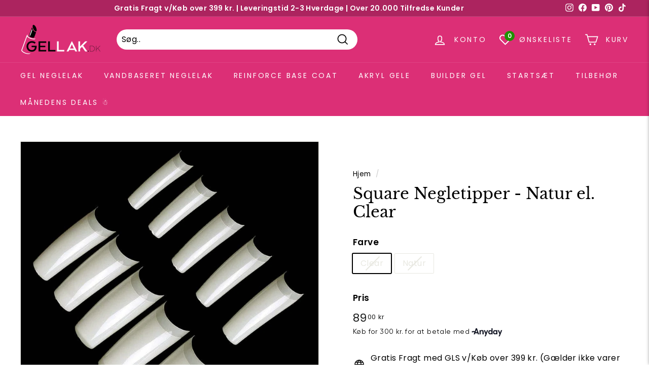

--- FILE ---
content_type: application/javascript; charset=utf-8
request_url: https://searchanise-ef84.kxcdn.com/preload_data.1A0E9S2R4N.js
body_size: 10927
content:
window.Searchanise.preloadedSuggestions=['akryl gele','gel neglelak','top coat','base coat','poly gele','builder gel','nail art','elektrisk neglefil','uv lampe','press on','cat eye','presse on nail','press on nail tipper','negle pensler','elektrisk fil','color coat','klister mærker','negle lim','dual forms','akryl gel','base gel','gel base & top coats','poly gel','negle bits','negle fil','reinforce coat','gellack primer','cat eye gel','led lampe','negle folie','led uv lampe','neglene tipper','chrome pigment','negle file','gel neglelak glimmer','lim til sten','hvid gellak','falske negle','neglebånd olie','hema fri','cat eye magnet lak','blooming gel','cleanser & cleaner','nail stickers','negle klistermærker','dual forms til akryl gele','cream builder gel','sort gellak','mat top coats','negle olie','cleanser & cleaner lemon','poly gel sæt','akryl pensel','rød gellak','negle forme','fnugfri wipes','presse on nail tipper','øve finger','cuticle remover','elektrisk neglefil bits','øve hånd','pensel akrylgel','base coat and reinforce base coat','gel remover','nail art sten','isopropyl alcohol','acryl gel','nail art gel','til franske negle','soak off','hema & di-hema fri','gel lak','glimmer gellak','rubber base','el fil','painting gel','negleform skabelon','top gel','kunstige negle','negle støvsuger','månedens farve','folie gel','press-on on tape','lim til tipper','aurora pigment','gellak fjerner','start kit','transfer neglefolie','nail dehydrator','nail foil','klar gellak','negle børste','negle sæt','akryl pulver','grøn gellak','akryl gele farver','akryl gel primer','gele pensel','press on tipper','franske negle','uv gel','negle tipper','negle display','presse on','elektrisk neglefil med bits','neglebånds olie','magnet neglelak','dual form','fransk smil skabelon','unicorn skin','gellak rød','chrome pulver','neon farver','blå gellak','pastel farver','top coat matte','neglebånds klipper','acryl gele','negle stamp','negle forstærker','dotting tool','resin pen','presse on tipper','tintoretto pensler','press-on tipper','neon pigment','foil gel','stamping gel','holographic glimmer','ph bonder','gel tipper','eco stardust','peel off','nail buffer','polish remover','press on nail','nitril handsker','reinforce basecoat','striping tape','gel tips','negle art','glow in the dark','fading gel','negle skabelon','gel polish remover','vandbaseret neglelak','glimmer lak','nail art perler','perlemor nail art skaller','color & pigment at','nail soak-off','nail repair','akryl væske','milky white','base bonder','negle tipper press on','nail art beads','gel topcoat','gellak color coat red','negle klemme','gellak.dk acetone','rainforce base','øve tipper','nail tips','rhinestone box','nail prep','negle lak','nail art metal','color og pigmentering','akryl gele værktøj','glitter gel','neglelak fjerner','nail art mesh','polygel kit','fransk smil','soak off base gel','dusty pink','diamant bits','3d gel','negle vandoverforingsmærker','gellak startsæt','chrome mirror pigment','negledisplay swatch sticks','negle tilbehør','reinforce base coat gldk','nail foil gel','akryl negle pensler','pigment pulver','akryl negle','rhinestone pincet','nude no 12','slip solution','stamping lak','negle tape','reinforce coats','cream builder','neglebånds slibesten','gel builder','polly gel','no wipe','nail trainer','alle farver','akryl primer','flaske dispenser','gel negle','nail art plade','cat eye magnet','blad guld','tipper flexifinger','gel neglelak rød','tip holder','shellac topcoat','led uv lamper','bord støvsuger','gellak b1','swatch sticks','glitter top coat','gel nail polish remover','chrome pigment pulver','mirror pigment','gel matte top coat','negle stickers','color gel','ph bond','dobbeltsidet tape','gellak perlemor','gellak sort','keramisk neglebits','negle holder','akryl gelé værktøj 2 i 1','gel neglelak fjernelse','gel neglelak hvid','3d blomster','uv lim','gellak.dk cleanser','alcohol wipes','sølv gellak','hema & di-hema fri color coat','2-i-1 værktøj','dappen dish','mat top','acrylic gel','nail form klemme','gellak guld glimmer','jelly stamper','holo pigment','negle tørre','color coat no','flexifingers tipper','negleforme stiletto','gel wipe','shimmer gellak','kunstige negletipper','gel lim','no b','uv led lampe','negle limen','carbid negle bits','gel lak fjerner','top model med glimmer','neon neglelakker','nail art lim','matte top coat no wipe','aftagning gellak.dk','gellak dk basecoat','crushed berry','gellak neglelim','negle forlængelse','gelé negle','nail folie','tip klipper','elektrisk negle fil','gel neglelak lilla','gellak nail','pres on tipper','tørrede blomster','presse on nail tips','gennemsigtig gel','petit pink','en acetone wipes','sten til negle','color coat nude','gel neglelak nude','sommer kollektion','reinforce base coat','press on negle','gellak glimmer','akryl gelé start sæt','negle form','magnet negledisplay','diamant bit','prøve negle','transfer foil gellak','gel neglelak blå','diamond bling','glitter coat','akrylgele sakura pink','negle former','gel farve','painting gels','negleforme 20 stk','gel neglelak lyserød','akryl gele 30g','gel base','nailart gel','reinforce base','sakura pink','peel off coat','negle klipper','rød glimmer','negle tip','gellak tilbud','akryl sæt','uv lak','gellak.dk color','nail medic','no wipe top coat','negle børster','temperatur skiftende','nye produkter','isopropyl alcohol wipes','red gellak','sticky layer','arm støtte','broken glass','akryl gele sæt','file maskine','no-wipe top coat 15 ml','white smoke','brun gellak','til franske','silicone underlag','hvid buffer','negle tilbehor','gel neglelak vejledning','silicone pensel','tube presser','resin plade','lak til franske negle','negleform skabeloner','crystal clear','nail oil','klistermærker jul','gel fjerner','gellak sæt','neglebånd fjerne','builder gele','chrome powder','dotting tools','fiji sands','negle klips','duel form','brun gel','gellak.dk akryl gele','akryl powder','cleanser og cleaner','glimmer dust','painting gel gldk','girly pink','base coat gel','nail art pensler','dip in','nude gellak','10 ark negle lim','mocca brown','gel glass','aftagning af gellak','gul gellak','top gel pen','hvid gel','tilbehør til negle','peel off tape','negle skabeloner','pres on','clear polygel','mate top','gele akryl væske','pres on gel','aurora er 6','poly gel startsæt','negletip tipperne','color orange','shellac fjerner','cat eye gellak','band mandrel','color coat 15 ml no','gellak lyserod','art display','luksus wipes','lim til rhinestone','negle sten','top coat med glimmer','nail form','nail gel','gellak jul','spidser gel','gellack color','nail set','gel gel','gel neglelak sæt','coral neglelak','gala time','negle prep','akryl gel woodrose','gel nail','holder til negle','almond press on','white gellak','keramisk bits','perlemor skaller','silikone pensler','persian plum','gel lak blå','gel neglelak set','uv/led lampe','gellak grøn','starter sæt','lys gul','metallic gellak.dk','blooming el','color coat no 10','manga pink','negle til øvehånd','sort color coat','nude no 10','uv led lampe 48w','lilla gel neglelak','heidi frederiksen kollektion 2021','klistermærker med','hema fri gel','no g','nail file','gellak remover','magnet lak','gel art','el neglefil','nail art værktojer','rainforce clear','uv neglelak','gellak.dk nail art gel','negle tipper med','gel negletipper','blå neglelak','gellak g','akryl gele pink','nail tipper','neglelim med','gellak.dk color coat 15 ml no 3','glimmer gel','gel paint','base og top coat','negle hærder','klar gele','kunstig negl','gellak.dk color coat 15 ml no 1043','akryl gele 2-i-1 værktøj','base coat pen','nail foil soak-off','gellak primer','orange pink','søak off','rod cat eye','fiji sand','uv top coat','base gellak.dk','negle folie blomster','nail art klistermærker','fri for hema & di-hema','nail sætte','bling serie','slibebånds mandrel','gel pensel','grå gellak','negle bånd','evening shadow','log in','cats eye','negle sug','gellak fading gel','gellak no 118','gel vejledning','klar gel','iso propyl','advent kalender','gellak nude','gel base coat','rose gold','negle dehydrator prep','akryl gele base','negle maskine','top coat mat','fruity licious','almond tipper','burnt bamboo','akryl gele shimmer','akryl gelé clear','color coat 15 ml','fimo frugter','lim til stenene','pink temptation','stone fruit','akryl gele tuber','nail polish remover','mørk bordeaux rød','glimmer blå','the army','tip coat','l\'ugx støvsuger luksus m batteri','top coats','tå negle','isopropyl alcohol cleanser','gellak blå','poly gel alkohol','gel neglelak black','uv led-lampe','selvlysende gellak','neglelak topcoat','mat top coat','negle ting','gellak color','gel til at fjerne','shimmer akryl','tipper til','lak tørre','builder gel diplomatic','sølv glimmer','color coat 15 ml no 3','løs glimmer','glimmer top coat','midnight in tokyo','gellak nr 2','color coat 1044','old rose','rugby tan','lad guld','press on tape','rose glow','gellak nu','farver til negle','pensel rengoring','clear gellak','natural cover','gellak.dk 5','gel bøtter','neglefolie sommerfugle','grey rose','striping tape dispenser','uv gellak','led 24w curvy analog','soft pres on gel tipper','fjerne gellak','fransk manicure','akryl gel pens','gel neglelak 151','negle forstærkning','orange neglelak','press on tip','gellak color coat','rød gel','color coat nr','gennemsigtig gellack','negleform skabelon stk','lim til','nail products','peel off base coat','uv gel negle','akryl gel vejledning','neglelak gellak','luksus striping tape','guld glimmer','presse no nail','super bonder','builder gellak.dk','negle pincet','hvid akrylgele','akryl gele glow in the dark','chameleon gellak.dk','gellak akrylgel','acrylic gel petit pink','bulgarian rose','gellak mørkerød','matte top','en acetone cleaner','negle negle','cleaner en','nail tip','press om negle','negle mønstre','gel børste','guld gellak','negle dehydrator','akryl gele 04','shy lilac','powder gel','akryl gele klar','gellak gul','reinforce no 4','gellak.dk color coat no 53 velvet dawn','neglefil elektrisk','builder in a','ja tak','uv lampe gel','månedens farver','rød gellack','premium neglefil','removal of gellak','gel remover/acetone','gel lak starter sæt','gellak.dk akryl gele 30g','bordeaux rød','negle tips','chalk pink','top coat super shine','g12 speckling holo','builder base','tipper til gellak','primer gel','nail remover','finish gel','grov fil','builder gel splendid','acryl gele clear','presse on nailart','akryl gel væske','neglebånds fjerner','akryl gele glimmer','negl art gel','nail olie','gel neglelak klar','poly gel pensel','lugx bordsug','negle lamper','color base','grøn neglelak','månedens farve 2022','rød glimmer lak','hindu lotus','press-on negle','hvordan gør man','press nail tipper','gelé negle sæt','pink gellak','alkohol wipes','base pen','fjernelse a gellak','gel base & top','fransk pen','slibebånd 100 stk mellem','vinter kollektion','color coat hvid','akryl negle sæt','gellak.dk color coat no','glitter top coat nr 11','base coat soak-off','flower girl','gel neglelak 114','watercolor flowers','tintoretto v332','gellak lilla','no b15','acrylic gel base','el file','gel neglelak milky white','on builder','klemme til','opbygning af negle','hvid gellak neglelak','gel neglelak 17','video akryl gele','gel neglelak transparente','top coat no wipe','neglelak glimmer','nail art pensel','plast negle','gellak b6','blue dacnis','tip str 3','tintoretto nail art pensel v142 30/0','eco stardust baby','acryl væske','nail cleanser/isopropyl','akryl pudder','marts farve','neglelak rød','fairy wand','gel primer','cat eye lak','pink gellak.dk','til negle','press on nails','gel neglelak sæt uden uv lampe','negle hånd','nail art nail','color coat no 11','red akryl gel','opbygning med gel','chrome gel','mat topcoat','dark maroon','før og efter','press on lampe','coat no','negle dekorations','rens til negle','one stroke','glimmer g31','creme builder gel','gellak farver','carbide bits','rød akryl gele','log ind','blue gellak','gel cleanser','glimmer pulver','nail soak-off folie','gel neglelim','halloween nail art','sort neglelak','nail pop','gel startsæt','color coat 220','lys blå','nail drill','reinforce no 80','mini lampe','shell negle lag','nail soak off foils','akryl neglelak','gellak b','nail stone','små sten','akryl gele 2-i-1','reinforce nr 4','tipper coffin','akryl gellak.dk','nail art shapes','matte top coat','cream builder gel 30g clear','gel neglelak negl','den neglelak','forstærk negle','stone gel','stiletto form','rød cat eye','negle klister','elektriske neglefile','neglelak no 450','gel color','glimmer neglelak','manicure sæt','negle lampe','2 glimmer top','gellak top coat no-wipe','aurora green nr 6','negle pleje','uv gele','opbevaring runde i æske','start sæt','mørk rød','dual for s','gel neglelak sort','negle til','rainforce basecoat 10','akryl gell','gel pulver','remover bits','gel builder klar','sort gel','glel lag','builder hel','surfer girl','klister mærker jul','top coat glimmer','pink gel','blending pensel','poly gel form','builder gel gel','color coat g162','topcoat shine','nail art silver','gellak no 2','gel set med uv lampe','bling b15','sort lak','kollektion 2021 begrænset antal','crown jewels','rubber base hema','safety bit','hvis akrylgel','gennemsigtig akrylgel','misty rose','gellak hvid','akryl gel grey rose','polygel gel','glitter gellakker','sten påforing','poly gele negle','negle kl','efterårs kollektion','gellak nr 14','neglelak tørre','kø tilbud','soak off base','negle pen','color coat 590','lyserød glimmer','calcium negleforstærker','transfer folie','akryl gelé hvid','poly gel spatel','akryl pensler','forårs kollektion 2021 begrænset antal','art gel','acryl pulver','gele forlængelse','negle tipper almond','negle pude','negle tipper holder','gel lakker','color coat no 14','dual forms 2','frosted clear','mandel negle','skabeloner til gellak','negle lim til sten','tipper til acryl gele','gellak negle lak','negle saks','nail powder','dark orchestra','vi lampe','klistermærker til at negle på','uv led','cat eye top coat','topcoat no wipe','negle hvid','press on almond','neglebånd skubbe','beige gellak','skabelon til franske','top coat shine','base gel soak off','gellak tube','soft gel','go negl','10 ark negle','base neglelak','lak til','2 i 1 værktøj','top coat no-wipe matte','gellack basecoat','gellak b7','creamy freesia','negle ring','negle æske','gel wipes','cat eye ce3','gel sort','press on lim','kunstige negle til','flydende form','pastel pearls','gellak pastel farver','akryl gele pensler','gele neglelak fjerner','falske negle på','dual forme','presse on tape','gel milky white','neon farverne','color coat 3 generation','neglebåndsskubber metal','neglefil el','jelly stamping pude','gellak cat eye','rod lak','bruges cleanser','neglefil bits','builder gel fjerner','nail art pal','nail art sten krystal','flexifingers fuld hånd','gellak no','gellak nr 919','color coat 15 ml no 519','pink handsker','hvid akrylgel','bas gel','poly gele white','akryl clear','nail gel art','color coat no 504','børste gel','akryl gele g','color coat 15 ml no 515','neon pigmentering','gele til','press on video','cleaner til gele negle','rose pinde','hel neglelak fjerner','pensel akryl','uv negle','gel neglelak pink','clear gel','holder til gellak.dk','fjern gel akryl negle','med hvordan man gør','gellak.dk cleanser & cleaner lemon','til hud','poly akryl','gele sæt','base lakker','tipper str 3','bits grov','sanding band','citrus spice','gellack g23','akryl gele no 1','gel lampe','chrome holographic','akryl gele 6','brown gellack','press on gel','builder akrylgele','glimmer topcoat','negle fil maskine','gel no 7 nude','tå spreder','holographic perfection','polygel negle','gel negleforstærker','gel neglelak med glimmer','pumpe dispenser','blå lak','gel sæt','color coat g468','wood rose','gel tip','port royale','filter t maske','negle filer','color coat 104','banan neglefil','tips nail','gele builder','gele tipper','color coat rød','forårs kollektion 2021','nail foil soak off','akryl gele startsæt','g29 shimmer','profile pink','color coat 15 ml no 378','acryl gen','til at lave negle','gel base & top coat','at eye gellak','negle lam','press tipper','color coat no 15','mauve party','falske negle der er','acetone gel remover','isopropyl alkhol','gellak basecoat','led uv','spa dream','negle skubber','hema free','arm og håndledsstotte','gel color la la love','nail art shapes metal moon stars','farve kort','pensel nail art','pensel holder','nail art tool','pensel sæt','til tipper','swatch sticks stiletto','hybrid gel','negle press-on','resin pin','end starter','negle suger','l\'ugx støvsuger','e fil','artful red','pigment & pulver borste','negle gele','gel mate','press-on tipper stiletto','gellak b10','red neglelak','træ pinde','magnet negle display','neglelampe led','flamingo no 8','lyserød gellack','akryl gele rød','øve tip','negle farver','led 48w','neglelak kant','3d gellak','negle du selv kan på','rhinestone gel','gel lilla','holographic pigment','gel nail tips','akryl startsæt','brun glimmer','nail former','sun uv','presse on gel','magnet negledisplay klassisk','aftagning af','super green','hvid penselsæt','nail primer','bit holder','slibebånd 100 stk','uv lamper','gel top','negle oil','hvid neglelak','gellak g509','gel neglelak red','color coat no 1227','gellak.dk primer 15ml','male plade','akryl art','finger best','velvet dawn','cream bu','gellak lamper','cover pinky','akryl farver','quiet abyss','cats eye neglelakker','of tape','reinforce nr','color coat g313','negle filen','color coat pigmentering','akryl gele white','certain peach','base gel uv/led','cream builder clear','gellak no 504','base top coat','flame bit','sølv & guld','gellak.dk primer','gel uv gel uv akryl','hema og di-hema fri','akryl børste','faktisk negle','model gellak.dk','gellak guld','gellak no 9','farve sæt','negle sliber','notice me','gl rosa','akryl base','nail art sten over','smart forms','gul neglelak','glow the','foxfire brown','press-on on','hvid glimmer','le mini','base adhesion','sparkle top','akryl gel pensel','glitter lak','soak off remover','keramisk bit','rod neglelak','det man bruger til at lave gel','base coat no 90','pensler til','få negle','transparent gellak','gellak or 60725','3 d gel','gel neglelak holo','gl 12 no 12','builder a','neglelak holder','sort og hvid gellak','gele farver','gellak.dk color coat 15 ml','gellak gel','heart beat','hvordan fjerner man gellak','press on square','builder n','gel neglelak nr','rainforce base gel','gellak.dk top','negle dekoration','ress on','nail art nitter','square negletipper','pensel til','kasse til','base coat 15 ml','base coat 15 ml no 2','gellak g491','gellak.dk reinforce base coat no 1 clarity','og buffere','led mini','gel uv blank','gel press-on','wow orange','gellak color coats','re in force','gellak builder gel','hawthorn berry','månedens farve januar','akryl gele natural cover no 10','topcoat matte','neglebånds olie hindbær','hvis gel lak','color coat 1233','watermelon candy','hærder gel','gellak.dk 4 flasker á 15ml kollektion 2021 begrænset antal','gellak v9','gellak topcoat','top coat blank no wipe','hvid builder gel','gel nail tip','color coat metal','hvid color coat','falske negle til gel','glass gel','carnation pink','andes sky','gellack nude','gellak pink','neglebånds olie pen','cynical black','luksus tip klipper','bygge op','ende af','sæt med','top coat twinkle','gellak.dk color coat','led lampe dome','akryl gele coral','color coat nude 11','builder gel klar','glow arche','builder gel nude','gel poly','akryl gele pensel med spartel','holder lak','lys grøn','reinforce base gel','negl folie','gellak eye','press on tipper coffin','gellak g183','pres on nail','pink prestige','lim stenene','stickers k','aurora nr 3','and mandrel','rosily nr','til fast','grov neglefil','efterår farve','finger holder','uv neon farver','til poly gel','duel forms','reinforce base coat nr 4','green gellak','var eye','chrome mirror','dark salmon','degas pink','pailletter sommerfugle','gellak mail','neglelak fjernelse','english rose','builder gel clear','led uv lampe 58 w','buffer blokke','gel neglelak 673','gellak remover/acetone','neglebånds remover','negle pynt','gele uv','tip uv','glitter top coat no 8','længere negle','de parfum','gel oak set','akryl værktoj','gele ting','no n','gel neglelak kit','soak off base generation','cats eye magnet','color coat no 1415','flaske negle','hvid gellak til','negle til en','rubber gel','lidt tape','uv removal','uv pære','akryl gele natural','rød med glimmer','press om tipper','botanical night','akryl negle hærder','silikone pensel','gelé neglelak sæt','sort akryl gele','negle til gel','fjern gellak','cranberry splash','kobber gel','akryl gel 10','color coat 15 ml no 312','gel lak primer','gel form','akryl gel old rose','gel neglelak krameria','iron teal','cleanser and cleaner','thin red line','farve tipper','aurora powder 4','reinforce gel 35','fil til gel','negleolie penge','sommerfugle stickers','gel uv remover','neglene tipperne','v142 xl','cream builder gel clear','fading gel 15 ml','gel sin','pearl produkter','gel neglelak no','negle set','neglelak sæt','neglefolie gellak','chrome pigmenter','pigment & pulver','elefant snot','top og base coat','negleklemmer til','color g680','hvid gel lak','akryl gele start kit','color coat 15 ml no 191','gellak no 1119','orchid orange','gel x','magnet gellak','akryl gele 30g flamingo no 8','bits til','color powder','hel farve','akryl gelé pakke','transfer foil','hvid akryl','tipper holder','nail stamper','gellak champagne','elektrisk file','acryl gel form','shimmer akryl g30','top mat','hele tipper','builder gel nu','uv lampe stående','acryl gel base','negle bit','stiletto medium','base coat til builder gel','gel soak off','gellack blå','viva neglefil','cat as','negle pin','builder gel neglelak','momo støvsuger m håndledsstøtte','elektrisk negle','akryl nude','holo glam','gellack med glimmer','nude pink','dual tipper','nail art blomster','color coat no 29','reinforce clear','beijing moon','hvid lak','no gel','builder gels','gel top coats','top coat glittery','foil soak-off','top coat gellak','acrylic gel clear','gellak.dk color coat no 65 persian plum','akryl remover','builder gel pensel','gellak g22','gel neglelak base','top no-wipe','gellak fjernelse','gellak akryl','stamper produkter','base & top coats','akryl gel dusty','hvid gele','no n1','hvordan bruges negleforme','color coate','mørke blå','gel lak cleanser','glimmer lim','glitter farve','nail art sten black holo','base and top coat','red seduction','akryl gele værktoj','akryl hvid','cleanser spray','papir forme','vandoverføringsmærker blomster','gel neglelak sellers','off beat','korte tipper','no g12','no ch2','velegnet og','tipper almond','gellak nr','no t21','til at lave negle på','gel gennemsigtig','no 12 nude','be pensel','gellak.dk color coat no g13 thin red line','marmor gel','negle vand','cuticle protector 15ml flydende','no kd2','pink orchid','pigment at','tip lim','ombre pensel','gel neglelak topcoat','no wipe matte','poly gel clear','negle kit','akryl fjernelse','top coat og base coat','nail art perle','color coat glimmer','korte negle','uv lamp','nail display','gel neglelak glitter','isopropyl alcohol wips','gellak g306','fil grov','klar sticks','nude no 11','gel lak rød','hema & di-hema','gel neglelak holder','nr h1','koral orange','gellak nr 619','negle pensler 4','primer til gele','pensel builder gel','papir til','base coat no 1','gelé kit','gellak farver sæt','eye cat','rengoring borsten','magnet er','shell lampe','lim til on','kollektion 2021 nr','glimmer color','base coats','akryl gel grøn','press on nail gel','gel neglelak pastel','negleforme skabelon','pure white','pure pink','base coat superior','gel neglelak guld','pansy petal','klar gel neglelak','gellak g253','borste og','nail art sealife','gellak.dk base gel 15','akryl gel lak','akryl gel 26','no 3533w','color coat 15 ml no 51','gellak 4 flasker','gel med glimmer','square negle','negleforstærker til tær','uv led lim','color coat no 9','akryl gel pink','akryl gel salmon','clear builder gel','base coat med farve','reinforce coat 12','gellak franske','gel lak hvid','uv pærer','nail builder','nailart lim','akryl hel','gellak b15','negle stærkere','gellak.dk top coat no-wipe matte 15 m','sæt med farver','lyserød neglelak','matt top coat','gelé start sæt','gele klar','rein coat','sommer fugl','cat eye topcoat','duals form','rød lak','gel neglelak 34','gel lak pakker','negle der er','gel neglelak farver','ting der er godt for neglene','top glimmer','reinforce coat nr','negle lin','fine line','negle værktøj','gellak lim','lim tipper','gel lak farver sæt','almond negle','savannah sun','pensel rengore','color coat 1043','ball bit','til manicure','øve negl','tipper ovehånd','reinforce gel','negle forms','gel guide','silicone polerings bits','gellak base','gellack pink','nail buffere','neglefil elektriske','cleanser/isopropyl alcohol','ny farve','stick on','gel neglelak glimmer blå','nail pearls','gellak nr 53','gellak flaske','gele hvid','brocade no 8','acrylic gel no','glitter gellak','lys beige','lilla gellak','aurora nr 6','ct eye','folie bånd','bit til','akryl gele temperatur','rød farve','akryl gel clear','pensel til gel','keramiske bits','skrabe lak','poly extension gel','manicure pude','dobbeltsidet tape til press-on tipper','gel neglelak no 574','akryl gelé væske','negle file pakke','gellak.dk color coat 15 ml no 1139','negle klip','gellak rod','klistermærker blue smileys','keramisk bits flame 20 fin','negle glimmer','paint gl','månedens farve 2023','color coat 33','gel set','støvmaske m pm2.5 filter','remover acetone','gellak farve','fil papir','gellak.dk builder gel no 3 dizzy','gel lak no 1','lange stiletto tipper','gel neon','gellak.dk color coat no g4 tangerine shine','sort akryl','creme builder','color coat nude no 10','on negle','soak off wipes','presse on tips','holder tip','nail art værktoj','akryl gelé pensel','builder gel skabelon','akryl gele nude','presse on lim','7 side buffer','gennemsigtig gellak','elektrisk bits','isopropyl acetate','neglebåndsskubber i stål','neon lak','resin art','akryl gel hvid','pigment pulver børste','olie pen','grøn chrome','str nail nail','opbygning med generation','tipper press on','acrylic gel manga pink','lyserød sten','glitter top','magnet neglelakker','tape til tipperne','glimmer gele','gel neglelak startsæt','dual forms til gele','startsæt akryl','soft gel press on tipper','clear akryl','til neglefil','akryl gele black','akryl gele selvlysende','easy easy','produkt af','neglelak uden gele','poly gel negle','pink builder gele','premium neglefile m','nude builder gel','glimmer top coat 22','cream builder gel klar','nail crystals','top coat ekstra stærk','gel tuber','gel paste','base farve','nailart sten','cat eye gellak.dk','gellak cleaner','fjernelse af neglelak','fjernelse af vandbaseret neglelak','momo bordsug','turkis gellak','fil til gellak maskine','color coat 11 nude','akryl gele no 16','hvid gellac','gellack gul','negle lim til tipper','no sticky','neon seduction','gellak farve sæt','1x 2-i-1 værktøj','builder gel amused','acrylic gellak.dk','gel neglelak grøn','led lampe uv','base coat no 23','no-wipe top coat','diamant neglebit sortiment 30 bits × 1','color coat no g22 pink','elektrisk neglefil med','pensler gel','lav negle','gel lak lampe','naturlig farve','gel negle tip','lime grøn','fifth sun','cat eye rød','builder pensler','no n8','art lim','klare negle','nude color coat','blå glimmer','små sten med','diamond products','akryl gel the','reinforce nr 88','adventure orange','gellak.dk color coat no 2 cynical black','top coat matte coaten','premium buffer grå 180/240 grit','base gle','coat uv led','tintoretto v322','klistermærker abstrakt','metal gellak','color coat 24','reinforce base 12','gel negle lim','on tape','vejledning gel','gel lak lilla','gellak base coat','gellak.dk nail art gele','no ch4','fjernelse af gel','negle dual forms','art nailart','fransk pensel','reinforce base coat 15 ml no 88','uv farver','summer sky','gellak no 11','sky blå','akryl gel gennemsigtighed','franske neglelakker','gel neglelak klar glimmer','bonza green','hånd negle','små pensler','press on tip klip','opbygnings gel','akryl starter','akryl set','mørke neglelak','negle bits grov','gellak no 396','pigment børste sort','start pakke','top gel 15 ml','remove gel','rengøring af pensler','aftagning af acrylic gel','gellak skraber','transfer gellak','antique pearl','nail gellak','color coat no 6','gel klar','gellak pakke','rosa nail','acryl gel hvid','akryl gele nr 17','nr 7 nr','no top coat','gel gul','gellak.dk cuticle remover 15 ml','gel lak mørk rød','skabeloner til','press om','billede gel','gele fjerner','classic red','lim negle','keramisk bits cylinder','gellak.dk color coat 15 ml g64','color coat g144','akryl gel no 18','nail lim','manicure bord','akryl gele base coat','akryl lak','lilla gel gel','color coat sort neglelakker','color coat blå','top coat clear','sort gel tipper','gel fjernelse','solid gel','white gel','bord lampe','no 13 amused','gel neglelak hvide','gel white','gelé neglelak','november farve','negle laske','gel neglelak no 560','gel uv','tip coat glimmer','painting gel no 1','negle længere','tippe lim','top base','clear akryl gel','gellak.dk color coat 15 ml no 493','no b1','art skabeloner','eco stardust shine','gellak sorte','akryl gele soak-off','bit cylinder','ja handpiece','tape til press-on','poly gel hvid','nr nr','klar negle tipper','color coat laget','color coat g3','gennemsigtig negle','pigment powder','video for','gellak v10','gellak white','led lam','gel lak klar','perlemor gellak','glass folie','farve gel','color coat 32','gellak pensler','cleanser & cleaner spray flaske','gel tape','gellak.dk color coat no g15 crown jewels','color coat 31','v9 glimmer','hvad bruges til','striping gellak.dk','gel neglelak clear','color coat g183','gellak cleanser','color coaten','color coat white','vejledning til gellak remover','akryl negle pensel','uv lampe 36','rød chrome','gel falske negle','glimmer top coat 15 ml no 8','gellak akryl gele','bredde negle','on gel','blå farver','akryl gele på tuber','aftag ing','boomer pink gel','athena pink','gel til folie','jelly stamp','gellak vejledning','gellak.dk cleanser lemon 150 ml','negle olier','tintoretto one stroke pensel v512 6','blod rød','gele tipperne','gel lak painting','gel color red','silver lining','white nr','soak-off folie','gellak color coat 15 1043','gel neglelak franske','poly gelé sæt','bord med','lilla mørk','skum neglefil','gel neglelak cat eye red','poly gel orange','negle fik','gele farve','modeller pro','no g361','nail fil','klistermærker 3d','nybegynder sæt','gellak g162','blå metallic','car bit','negle påfører','vejledning gellak','top no wipe','gel color creamy','super bond','premium neglefil grå 100/180 grit','gellak.dk shell 48w led uv lampe','akryl gele baseret','negle kli','fjernelse af','creme gel','no g501','nail guide','holder til bits','reinforce nr 80','water gel','det hærder ikke','color coat laget og forsegles med top','gellak.dk color coat glimmer','gellak.dk kollektion vinter 2022/2023','nail art powder','akryl gele nr 5','tintoretto® nail art pensel v142 30/0','april farve','base uv gel','uv remover','nye gellak','peel of','color pigmentering','poly tipper','fals negle','color coat 971','gellak.dk color coat no g11 glittery simple','french neglelak','akryl gele 8','cat gel rød','reinforce base opbygning','acryl pensel','droj nail','guld chrome','premium neglefil m buffer','neglebånd fjerner','non-stop orange','en acetone','klistermærker blomster','tipper korte','no-wipe matte','nail stand','derfor gel','farve skifter','nail gel set','liquid gel','pigment gellak','falske negle du selv kan på','gel polyvinyl','color coat 11','builder gel no 2','akryl gele no 3','base for gel','hema free baser','clear gele','akryl gel 30g','led gel','gel farver','hvid pen','hvid til negle','neglelak dispenser','akryl gele flamingo','eye gel','beads black','akryl gele sort','lilla med glimmer','gellak pastel','pensel opbevaring','tip coat mat','med hvordan man','top coat normal','pigment pulver sort','builder gel no 10','clear color','gellak.dk top coat','topcoat gellak','negle artet','video medfolger','klister forme','fil tip','neglebånds olier','powder hvid','builder gen','gel med falske negle','nail striping','negle med folie','tip størrelse 3','pigment negle','gel neglelak basecoat','polygel sæt','sort gellakker','polygel form','akryl gele clear 30g','hvis gel','akryl gele blue','pink no 3','klar gele gellak klar','akryl gel produktet','color coat no 938','fil til maskine','gel neglelak k','hema fri baseret','gel lak farver','3w flash-cure','super adhesion','led 6 lampe','lim negletipper','bordeaux rod','akryl gel blå','negle påsætning','press-on tip klip','clear akrylgele','no g69','gellak prikker','gellak.dk glimmer reinforce base coat 15 ml no 87','stretch gummi/elefant snot','for builder gel','magnet cat eye','gele clear','glitter top coat 2','nail art tipper','top coaten ekstra styrke','gel basecoat','mærker negle','at eye gellak.dk','tintoretto v142','gellak grå','rainforce basecoat 12','high vis','gel neglelak fjerner','himalayan balsam','press on medium','rainforest nights coat','peachy gellak','negle tip lim','top coat glitter','color coat pink','akryl gele gennemsigtige','poly gel negletipper','press tape','gellak powder','negle rengore','primer til akryl','pink glimmer','gel neglelak cat eye','base lak','gel nr 11','eye uv gel','polly gel pink','guld metal','negle plejende','gel clean','soak off base gel clear','tipper smart','hybrid gellak.dk','dual forms til akryl gellak','akryl gel på tube','shimmer g56','powder n','nail art metal hjul','guide akrylgel','gel neglelak nr 53','top med glimmer','negle hvide','glitter color','led uv lampe 58','akryl værktøj','mate gel','gel top lak','color coat 15 1145','akrylgel pensel','bits til neglelak','negl form','nail folie uv','negle aftagning','fjernelse af lak','no wipe top gel','isopropyl alkohol wipes','mat lak','mørke rød','gel foil','farvet basecoat','til elektrisk neglefil','gell lim','neglelak vejledning','poly gel negle tuber','akryl gel cleanser','nail art gele','gel neglelak nr 807','aurora pulver','gel neglelak berry','top coat ekstra','gel color hvid','chrome pulveret','sort gellack','klistermærker til at negle påforer','nail soak','fading pensel','falske negle der','black mana','base coat topcoat','sten opsamling','pensler med 5 pensler','cat eye gron','akryl negle pulver','gellak starter','akryl gel base coat','cover pink','franske smil','poly gele form','sparkl gel','mermaid dust','builder gel tuber','clear acryl gele','design pensler','sæt gellak','nail art shapes metal guld & sølv','akryl gele 30g no kd2 × 1','gellak color grå','luksus striping','color coat 15 no 971','gellak.dk color coat 15 ml no 971','akryl gele 30g misty rose pink no 7','uv lamper til negle','gel folie','unicorn skin 1','poly gel brun','gellak no 1','glimmer akryl gele','wax pen','akryl gel rød','klister nail','nail lamp','pensel gele','base gel soak-off','startsæt standard','eksklusive color coat','neglelak flaske','akryl gele cover','reinforce basecoat nr 4','sten lim','curvy analog','klar gellak.dk','pres on negle','akryl gele 02','hvid pigment','chi gong','color coat 1168','color coat no 605','isopropyl alkohol','elektrisk neglebits','blå lilla','gellak.dk base coat 15 ml','gellak nu 151','gel placere','guide til og lave gelé nail','cats eye neglelak','opbygning med akryl','press on short','dual gel','akryl gel klar','magnet negle','gellak blooming','akryl gele hit','negle lampe press-on','klistermærker abstrakte dyr','pigment chrome','e file','finger lak','press-on tipper almond','hudfarve gel','color coat orange','akryl gele 17','gel neglelak top','foil remover','poly gel sær','dual med','carbide bits cylinder 60 mellem','gel uden farve','color coat 15','gellak g149','kunstig negle','neglelampe uv led 48w','acryl powder','mint jelly','base clear','pensler gele','gel de'];

--- FILE ---
content_type: text/javascript; charset=utf-8
request_url: https://gellak.dk/products/square-negletipper-natur-el-clear.js
body_size: 319
content:
{"id":7542021652703,"title":"Square Negletipper - Natur el. Clear","handle":"square-negletipper-natur-el-clear","description":"\u003ch1\u003e500 stk. Square negletipper i natur eller clear.\u003c\/h1\u003e\n\u003cp\u003eDisse \u003ca href=\"\/collections\/negle-tipper\"\u003enegletipper\u003c\/a\u003e er af rigtig fin kvalitet og til en super god pris. Samtidig er mængden rigtig stor, så man har tipper til lang tid.\u003c\/p\u003e\n\u003cp\u003eDisse tipper er beregnet til at lime på naturneglen.\u003c\/p\u003e\n\u003cp\u003eDer medfølger 10 forskellige størrelser. 50 af hver størrelse.\u003c\/p\u003e\n\u003cp\u003e\u003cbr\u003e\u003c\/p\u003e","published_at":"2022-01-20T14:49:27+01:00","created_at":"2022-01-20T14:49:08+01:00","vendor":"Gellak.dk","type":"Negletipper","tags":["Negletipper"],"price":8900,"price_min":8900,"price_max":8900,"available":false,"price_varies":false,"compare_at_price":8900,"compare_at_price_min":8900,"compare_at_price_max":8900,"compare_at_price_varies":false,"variants":[{"id":42464732283103,"title":"Clear","option1":"Clear","option2":null,"option3":null,"sku":null,"requires_shipping":true,"taxable":true,"featured_image":null,"available":false,"name":"Square Negletipper - Natur el. Clear - Clear","public_title":"Clear","options":["Clear"],"price":8900,"weight":80,"compare_at_price":8900,"inventory_quantity":0,"inventory_management":"shopify","inventory_policy":"deny","barcode":null,"requires_selling_plan":false,"selling_plan_allocations":[]},{"id":42464732315871,"title":"Natur","option1":"Natur","option2":null,"option3":null,"sku":null,"requires_shipping":true,"taxable":true,"featured_image":null,"available":false,"name":"Square Negletipper - Natur el. Clear - Natur","public_title":"Natur","options":["Natur"],"price":8900,"weight":80,"compare_at_price":8900,"inventory_quantity":0,"inventory_management":"shopify","inventory_policy":"deny","barcode":null,"requires_selling_plan":false,"selling_plan_allocations":[]}],"images":["\/\/cdn.shopify.com\/s\/files\/1\/1460\/9716\/products\/square-negletipper-natur-el-clear-negletipper-gellak-dk-36587515511007.jpg?v=1642686700"],"featured_image":"\/\/cdn.shopify.com\/s\/files\/1\/1460\/9716\/products\/square-negletipper-natur-el-clear-negletipper-gellak-dk-36587515511007.jpg?v=1642686700","options":[{"name":"Farve","position":1,"values":["Clear","Natur"]}],"url":"\/products\/square-negletipper-natur-el-clear","media":[{"alt":"Square Negletipper - Natur el. Clear Negletipper Gellak.dk","id":29140837204191,"position":1,"preview_image":{"aspect_ratio":1.0,"height":800,"width":800,"src":"https:\/\/cdn.shopify.com\/s\/files\/1\/1460\/9716\/products\/square-negletipper-natur-el-clear-negletipper-gellak-dk-36587515511007.jpg?v=1642686700"},"aspect_ratio":1.0,"height":800,"media_type":"image","src":"https:\/\/cdn.shopify.com\/s\/files\/1\/1460\/9716\/products\/square-negletipper-natur-el-clear-negletipper-gellak-dk-36587515511007.jpg?v=1642686700","width":800}],"requires_selling_plan":false,"selling_plan_groups":[]}